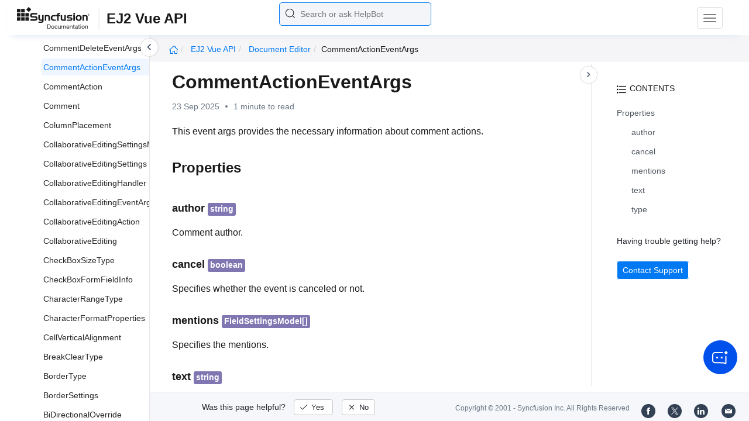

--- FILE ---
content_type: text/html
request_url: https://ej2.syncfusion.com/vue/documentation/api/document-editor/commentactioneventargs
body_size: 5614
content:
<!DOCTYPE html>
<html lang="en">
<head>
    <!-- Google Tag Manager -->
    <script>
        (function (w, d, s, l, i) {
            w[l] = w[l] || []; w[l].push({
                'gtm.start':
                    new Date().getTime(), event: 'gtm.js'
            }); var f = d.getElementsByTagName(s)[0],
                j = d.createElement(s), dl = l != 'dataLayer' ? '&l=' + l : ''; j.async = true; j.src =
                    'https://www.googletagmanager.com/gtm.js?id=' + i + dl; f.parentNode.insertBefore(j, f);
        })(window, document, 'script', 'dataLayer', 'GTM-P3WXFWCW');
    </script>
    <!-- Load GTM-W8WD8WN on user interaction -->
    <script>
        document.addEventListener("DOMContentLoaded", function () {
            const events = ["mousemove", "scroll", "keydown", "touchstart"];
            function loadGTM() {
                events.forEach(event => document.removeEventListener(event, loadGTM));
                (function (w, d, s, l, i) {
                    w[l] = w[l] || []; w[l].push({
                        'gtm.start':
                            new Date().getTime(), event: 'gtm.js'
                    }); var f = d.getElementsByTagName(s)[0],
                        j = d.createElement(s), dl = l != 'dataLayer' ? '&l=' + l : ''; j.async = true; j.src =
                            'https://www.googletagmanager.com/gtm.js?id=' + i + dl; f.parentNode.insertBefore(j, f);
                })(window, document, 'script', 'dataLayer', 'GTM-W8WD8WN');
            }
            events.forEach(event => document.addEventListener(event, loadGTM, { once: true }));
        });
    </script>

    <meta charset="UTF-8">
	<link href="https://www.googletagmanager.com" rel="preconnect">
	<link href="https://cdn.syncfusion.com" rel="preconnect" crossorigin>
	<link href="https://cdn.syncfusion.com" rel="dns-prefetch">
    <title>Comment Action Event Args in Document-editor Control | Syncfusion</title>  <link rel="icon" type="image/png" href="https://helpej2.syncfusion.com/favicon.ico" />  <link rel="icon" type="image/png" href="https://helpej2.syncfusion.com/favicon.ico" />  <link rel="icon" type="image/png" href="https://helpej2.syncfusion.com/favicon.ico" />  <link rel="icon" type="image/png" href="https://helpej2.syncfusion.com/favicon.ico" />  <link rel="icon" type="image/png" href="https://helpej2.syncfusion.com/favicon.ico" />  <link rel="icon" type="image/png" href="https://helpej2.syncfusion.com/favicon.ico" />  <link rel="icon" type="image/png" href="https://helpej2.syncfusion.com/favicon.ico" />
    <meta name="description" content="Check out and learn about Document-editor control of Syncfusion Essential JS 2 and more." />
    
    <meta name="keywords" content="syncfusion, documentation, help, ej, user guide, demo, samples, essential studio" />
    
    <meta name="viewport" content="width=device-width, initial-scale=1.0">
    <meta http-equiv="cache-control" content="max-age=0" />
    <meta http-equiv="cache-control" content="no-cache" />
    
    <meta property="og:title" content="Comment Action Event Args in Document-editor Control | Syncfusion" />
    
    
    <meta property="og:description" content="Check out and learn about Document-editor control of Syncfusion Essential JS 2 and more." />
    
    <meta property="og:image" content="https://cdn.syncfusion.com/content/images/company-logos/Syncfusion_Logo_Image.png" />
    <meta property="og:url" content="https://help.syncfusion.com/" />
    <meta property="og:site_name" content="Help.Syncfusion.com" />
    <meta property="og:type" content="website" />

	<meta property="twitter:account_id" content="41152441" />
	
    <meta property="twitter:title" content="Comment Action Event Args in Document-editor Control | Syncfusion" />
	
    <meta property="twitter:url" content="https://help.syncfusion.com/" />
    <meta property="twitter:card" content="summary" />
	
    <meta property="twitter:description" content="Check out and learn about Document-editor control of Syncfusion Essential JS 2 and more." />
	
    <meta property="twitter:image" content="https://cdn.syncfusion.com/content/images/company-logos/Syncfusion_logos.png" />
	
	
	
 
	<link rel="alternate" hreflang="en-US" href="https://ej2.syncfusion.com/vue/documentation/api/document-editor/commentactioneventargs" />
	<!-- Google Structured Data -->
	<script type="application/ld+json">
			{
			  "@context": "https://schema.org",
			  "@type": "Organization",
			  "name": "Syncfusion",
			  "url": "https://ej2.syncfusion.com/vue/documentation/api/document-editor/commentactioneventargs",
			  "logo": "https://cdn.syncfusion.com/content/images/company-logos/Syncfusion_logos.png",
			  "sameAs": [
				"https://www.facebook.com/Syncfusion",
				"https://twitter.com/Syncfusion",
				"https://www.linkedin.com/company/syncfusion?trk=top_nav_home",
				"mailto:support@syncfusion.com?"
			  ]
			}
	</script>
    <meta http-equiv="expires" content="-1" />
    <meta http-equiv="expires" content="Tue, 01 Jan 1980 1:00:00 GMT" />
    <meta http-equiv="pragma" content="no-cache" />
    <link rel="preload" href="https://cdn.jsdelivr.net/npm/bootstrap@5.3.3/dist/css/bootstrap.min.css" as="style">
	<link rel="stylesheet" href="https://cdn.jsdelivr.net/npm/bootstrap@5.3.3/dist/css/bootstrap.min.css">

	<link rel="preload" href="https://cdn.syncfusion.com/documentation/styles/ej/v13.4.0.58/ej.widgets.core.min.css" as="style">
	<link rel="stylesheet" href="https://cdn.syncfusion.com/documentation/styles/ej/v13.4.0.58/ej.widgets.core.min.css">

	<!--Doc-site.css file has minified, gziped and referred here
		File path : "DocumentationAutomation\website\Content\Stylesheets\CSS\"
	-->
	<link rel="preload" href="https://cdn.syncfusion.com/documentation/styles/doc-site.min.css" as="style">
	<link rel="stylesheet" href="https://cdn.syncfusion.com/documentation/styles/doc-site.min.css">

    <script src="//cdn.syncfusion.com/documentation/scripts/documentation.gzip.min.js"></script>
	<link rel="stylesheet" type="text/css" href="https://cdn.syncfusion.com/documentation/styles/prettify.css">
	<script type="text/javascript" src="https://cdn.syncfusion.com/documentation/scripts/prettify.js"></script>
	<link rel="stylesheet" type="text/css" href="https://cdn.syncfusion.com/documentation/styles/prettify.css">
	<script type="text/javascript" src="https://cdn.syncfusion.com/documentation/scripts/prettify.js"></script>
	<link rel="stylesheet" type="text/css" href="https://cdn.syncfusion.com/documentation/styles/prettify.css">
	<script type="text/javascript" src="https://cdn.syncfusion.com/documentation/scripts/prettify.js"></script>
	<link rel="stylesheet" type="text/css" href="https://cdn.syncfusion.com/documentation/styles/prettify.css">
	<script type="text/javascript" src="https://cdn.syncfusion.com/documentation/scripts/prettify.js"></script>
	<link rel="stylesheet" type="text/css" href="https://cdn.syncfusion.com/documentation/styles/prettify.css">
	<script type="text/javascript" src="https://cdn.syncfusion.com/documentation/scripts/prettify.js"></script>
	<link rel="stylesheet" type="text/css" href="https://cdn.syncfusion.com/documentation/styles/prettify.css">
	<script type="text/javascript" src="https://cdn.syncfusion.com/documentation/scripts/prettify.js"></script>
	<link rel="stylesheet" type="text/css" href="https://cdn.syncfusion.com/documentation/styles/prettify.css">
	<script type="text/javascript" src="https://cdn.syncfusion.com/documentation/scripts/prettify.js"></script>

    <script>
        if (typeof jQuery == 'undefined') {
            document.write(unescape("%3Cscript src='/scripts/documentation.gzip.js' type='text/javascript'%3E%3C/script%3E"));
        }
    </script>
	
    <script src="https://cdn.jsdelivr.net/npm/bootstrap@5.3.3/dist/js/bootstrap.bundle.min.js" defer></script>
	<script src="//cdn.syncfusion.com/documentation/scripts/ej.widget.v13.4.0.58.min.js" defer></script>

	<script>
		window.addEventListener('DOMContentLoaded', function () {
			if (typeof ej === 'undefined') {
				var fallback = document.createElement('script');
				fallback.src = '/script/ej.treeview.all.min.js';
				fallback.type = 'text/javascript';
				document.head.appendChild(fallback);
			}
		});
	</script>

    <!--Combined the following scripts files dashboard.js, doc-site.js, waitingpopup.js and named as doc-site.js. it has minified, gziped and referred here.
        File path : "DocumentationAutomation\website\Scripts\"
    -->
    <script src="https://cdn.syncfusion.com/documentation/scripts/doc-site.min.js" defer></script>
	<script src="https://cdn.syncfusion.com/documentation/scripts/helpbot-search.min.js" defer></script>
	<script src="https://cdnjs.cloudflare.com/ajax/libs/markdown-it/13.0.2/markdown-it.min.js" defer></script>
    <script src="//d2g29cya9iq7ip.cloudfront.net/documentation/scripts/clipboard.min.js" defer></script>

    <script>
        $(document).ready(function() {
            // left tree view
            $('#rightsidetoc').toc();
            $('#rightsidetoc').toc({noBackToTopLinks: true});
            $('#rightsidetoc').toc({listType: 'ol'});
            $("#rightsidetoc ul:first").attr("id", "righttree");
            $('#rightsidetoc ol').length ? $(".right-toc-icon").css("display","block") : $(".right-toc-icon").css("display","none");
            $('#rightsidetoc ol').length ? $("#rightsidetoc").css("display","block") : $("#rightsidetoc").css("display","none");
            
            
            
            
            
            
            
            
            
            
            
            
            
            
            
            
            
            
            
            
            
            
            
            
            
            
            
            
            
            
            
            
            
            
            
            
            
            
            
            
            
            
            
            
            
            
            
            
            
            
            
            
            
            
            
            
            
            
            
            
            
            
            
            
            
            
            
            
            
            
            
            
            
            
            
            
            
            
            
            
            
            
            
            
            
            
            
            
            
            
            
            
            
            
            
            
            
            
            
            
            
            
            
            
            
            
            
            
            
            
            
            
            
            
            
            
            
            
            
            
            
            
            
            
            
            
            
            
            
            
            
            
            
            
            
            
            
            
            
            
            
            
            
            
            
            
            
            
            
            
            
            
            
            
            
            
            
            
            
            
            
            
            
            
            
            
            
            
            
            
            
            
            
            
            
            
            
            
            
            
            
            
            
            
            
            
            
            
            
            
            
            
            
            
            
            
            
            
            
            
            
            
            
            
            
            $.ajax({
                type: 'get',
                url: './../sidebar/ej2-ui-vue-api-toc.json',
                dataType: 'json',
                success: function(data) {
                    $(".left-toc").css("background-image", "none");
                    var dataManger = data;
                    $(".treeview").ejTreeView(
                    {
                        loadOnDemand: true,
                        fields: { id: "id", parentId: "pid", text: "name", hasChild: "hasChild", dataSource: dataManger},
                        expandOn:"click"
                    }
                    );
                    var linkObject = null
                   if((window.location.pathname.split('/')[1]=="api" || window.location.pathname.split('/')[3]=="ejdashboardviewer")){
                        linkObject = getObjects(data,'linkAttribute',window.location.pathname+window.location.hash);
                    }
                    else{
                        linkObject = getObjects(data,'linkAttribute',window.location.pathname);
                    }

                    expand(data,linkObject);
                    onCreate();
                }
            });
            
            
            
            
            
            
        });
    </script>
    <script>
        // Share referral origin URL details to syncfusion site
        var expireDate = new Date();
        expireDate.setTime(expireDate.getTime() + (30 * 60 * 1000)); // set 30 minutes expire time
        var existingCookieValue = getCookieValue("SampleSiteReferrer");
        if (document.referrer && document.referrer.split('/')[2].indexOf('syncfusion.com') == -1) {
            document.cookie = "SampleSiteReferrer" + "=" + document.referrer + "," + window.location.href + ";expires=" + expireDate + ";path=/;domain=syncfusion.com";
        }
        else if (existingCookieValue != "undefined" && existingCookieValue != undefined && existingCookieValue != "") {
            // Increase expire time for SampleSiteReferrer cookie with 30 minutes if exists
            document.cookie = "SampleSiteReferrer" + "=" + existingCookieValue + ";expires=" + expireDate + ";path=/;domain=syncfusion.com";
        }
        else {
            document.cookie = "SampleSiteReferrer" + "=" + window.location.href + ";expires=" + expireDate + ";path=/;domain=syncfusion.com";
        }

        // To get cookie value
        function getCookieValue(cookieName) {
            var name = cookieName + "=";
            var decodedCookie = decodeURIComponent(document.cookie);
            var cookieValues = decodedCookie.split(';');
            for (var i = 0; i < cookieValues.length; i++) {
                var cookie = cookieValues[i];
                while (cookie.charAt(0) == ' ') {
                    cookie = cookie.substring(1);
                }
                if (cookie.indexOf(name) == 0) {
                    return cookie.substring(name.length, cookie.length);
                }
            }
            return "";
        }
    </script>

    
    
    
    
    
    <meta name="robots" content="follow, index" />
    

	<link rel="canonical" href="https://ej2.syncfusion.com/vue/documentation/api/document-editor/commentactioneventargs"/>
</head>

<body onload="prettyPrint();">
	<!-- Google Tag Manager (noscript) -->
	<noscript><iframe src="https://www.googletagmanager.com/ns.html?id=GTM-P3WXFWCW"
	height="0" width="0" style="display:none;visibility:hidden"></iframe>
	</noscript>
	<!--Interaction-->
	<noscript>
	<iframe src="https://www.googletagmanager.com/ns.html?id=GTM-W8WD8WN"
	height="0" width="0" style="display:none;visibility:hidden"></iframe>
	</noscript>
	<!-- End Google Tag Manager (noscript) -->

<div hidden="" id="sync-analytics" data-queue="EJ2 - Documentation"></div>

<div hidden="" id="sync-analytics" data-queue="EJ2 - Documentation"></div>

<div hidden="" id="sync-analytics" data-queue="EJ2 - Documentation"></div>

<div hidden="" id="sync-analytics" data-queue="EJ2 - Documentation"></div>

<div hidden="" id="sync-analytics" data-queue="EJ2 - Documentation"></div>

<div hidden="" id="sync-analytics" data-queue="EJ2 - Documentation"></div>

<div hidden="" id="sync-analytics" data-queue="EJ2 - Documentation"></div>   
    <div class="container-fluid">
        <div class="row-fluid">
            <nav class="navbar navbar-default navbar-fixed-top syncfusion-menu">
			 
                <div class="container-fluid">
                    <!-- Brand and toggle get grouped for better mobile display -->
                    <div class="navbar-header">
                        <div class="syncfusion-logo">
                            <div class="left-menu-icon" data-bs-toggle="collapse" data-bs-target="#table-of-contents">
                            </div>
                            <div>
                                <a href="https://help.syncfusion.com/">
                                    <i class="brand-logo syncfusion-brand-logo"></i>
                                </a>
                            </div>
                            <div class="js-doc">
                                

                                

                                

                                

                                

                                

                                

                                
								
								
								
								
								
								
								
								
								
								
								
								
								
								

                                

                                

                                

                                

                                

                                

                                


                                

                                

                                

                                
								
								

								

                                

                                

                                

                                

                                

                                

                                

                                

                                

                                

                                

                                

                                

                                

                                

                                

                                

                                

                                

                                

                                

                                

                                

                                
								
								
								
								

								

								


                                

                                 
								
								
								
								
								
																
								
								
								
                                
                                <span>EJ2 Vue API</span>
                                
								
								

                            </div>
                        </div>
						<div class="search">
								



<input type="text" id="customSearchBox" placeholder="Search or ask HelpBot" autocomplete="off" />
<div id="suggestionModal">
    <div class="icon-background">
        <span class="icon-left"></span>
        <input type="text" id="searchInput" class="search-input" placeholder="Search or ask HelpBot">
        <span class="icon-right"></span>
    </div>
    <div class="suggestionContainer">
        <div class="docssuggestioncontainer">
            <h3 class="suggestionhtmlheading">Search docs</h3>
            <ul id="docsSuggestions"></ul>
        </div>
        <div class="helpbotsuggestioncontainer">
            <h3 class="icon-before">Ask HelpBot</h3>
            <div id="helpbotlistcontainer">
                <ul id="helpBotSuggestions"></ul>
            </div>
        </div>
    </div>
</div>
















































						</div>
						<button type="button" class="navbar-toggle desktop-icon collapsed" data-bs-toggle="collapse" data-bs-target="#desktop-links">
                            <span class="sr-only">Toggle navigation</span>
							<span class="icon-bar"></span>
							<span class="icon-bar"></span>
							<span class="icon-bar"></span>
                        </button>
						<button type="button" class="navbar-toggle mobile-icon collapsed" data-bs-toggle="collapse" data-bs-target="#mobile-view-link">
                           <span class="mobile-view-icon"></span>
                        </button>
                    </div>

                    <!-- Collect the nav links, forms, and other content for toggling -->
                    <div class="collapse navbar-collapse" id="desktop-links">
                        <ul class="nav navbar-nav navbar-right">
									
			
			
				
			
			
				
			
			
				
			
			
				
			
			
				
			
			
				
			
			
				
			
			
				
			
			
				
			
			
				
			
			
				
			
			
				
			
			
				
			
			
				
			
			
				
			
			
				
			
			
				
			
			
				
			
			
				
			
			
				
			
			
				
			
			
				
			
			
				
			
			
				
			
			
				
			
			
				
			
			
				
			
			
				
			
			
				
			
			
				
			
			
				
			
			
				
			
			
				
			
			
				
			
			
				
			
			
				
			
			
				
			
			
				
			
			
				
			
			
				
			
			
				
			
			
				
			
			
				
			
			
				
			
			
				
			
			
				
			
			
				
			
			
				
			
			
				
			
			
				
			
			
				
			
			
				
			
			
				
			
			
				
			
			
				
			
			
				
			
			
				
			
			
				
			
			
				
			
			
				
			
			
				
			
			
				
			
			
				
			
			
				
			
			
				
			
			
				
			
			
				
					
						<li class="menu-links active"><a href="https://ej2.syncfusion.com/vue/demos" target="_blank">Demos</a></li>
<li class="menu-links active"><a href="https://www.syncfusion.com/support/directtrac/incidents" target="_blank">Support</a></li>
<li class="menu-links active"><a href="https://www.syncfusion.com/forums/vue">Forum</a></li>
<li class="menu-links active"><a href="https://www.syncfusion.com/downloads/vue" target="_blank" id="download_section" >FREE TRIAL</a></li>
									
				
			
			
				
			
			
						</ul>
					</div><!-- /.navbar-collapse -->
                    <div class="collapse navbar-collapse" id="mobile-view-link">
                        <ul class="nav navbar-nav mobile-unorderlist">
                             <li class="search-mobile">
                                



<input type="text" id="customSearchBox" placeholder="Search or ask HelpBot" autocomplete="off" />
<div id="suggestionModal">
    <div class="icon-background">
        <span class="icon-left"></span>
        <input type="text" id="searchInput" class="search-input" placeholder="Search or ask HelpBot">
        <span class="icon-right"></span>
    </div>
    <div class="suggestionContainer">
        <div class="docssuggestioncontainer">
            <h3 class="suggestionhtmlheading">Search docs</h3>
            <ul id="docsSuggestions"></ul>
        </div>
        <div class="helpbotsuggestioncontainer">
            <h3 class="icon-before">Ask HelpBot</h3>
            <div id="helpbotlistcontainer">
                <ul id="helpBotSuggestions"></ul>
            </div>
        </div>
    </div>
</div>
















































                            </li>
                        </ul>
                    </div><!-- /.navbar-collapse -->
                </div><!-- /.container-fluid -->
            </nav>
        </div>
        <div id="breadcrumb">
		

<ul class="breadcrumb">
  <li>
    <a href="https://ej2.syncfusion.com/home/"><i class="sf-icon-Home"></i></a>
  </li>

  
  

  
    <!-- Split the URL at '/api/' to isolate the logical API root -->
    
    
    

    <!-- First crumb: Platform name linking to the full API root (e.g., https://ej2.syncfusion.com/documentation/api/documentation/api/) -->
    <li class="active breadcrumb-links">
      <a href="/vue/documentation/api/">
        EJ2 Vue API 
      </a>
    </li>

    <!-- Now process only the part after /api/ -->
    
      
      
      
        
          
          
          
            <li class="active breadcrumb-links">
              <a href="/vue/documentation/api/document-editor/">document editor</a>
            </li>
          
        
      
        
          
          
          
            <li class="active" data-text="commentActionEventArgs">commentActionEventArgs</li>
          
        
      
    

  
</ul>

	   <div class="right-breadcrumb">
			
			
			
			
			
			
			
			
			
			
			
			
			
			
			
			
			
			
			
			
			
			
			
			
			
			
			
			
			
			
			
			
			
			
			
			
			
			
			
			 
			
			
			
			 
			
			
			
			
			
			
			
        </div>
      </div>
      
		
    </div>

<div class="help-content">
	<div class="left-toc" id="table-of-contents">
		<div class="left-toc-content">
			<ul class="treeview"></ul>
		</div>
	</div>
	<div class="ai_fixed_icon_container">
		<button type="button" class="btn helpbot_chat_button">
		 <img src="//cdn.syncfusion.com/helpbot/images/ai_start_new_page.svg" alt="helpbot icon" id="helpbot_icon" width="32" height="32" />
		<p class="helpbot_syncfusion_content">Syncfusion HelpBot</p>
		</button>
	</div>

	
	<div class="post">
        <button type="button" id="left-toc-closebtn"></button>
		<button type="button" id="right-toc-closebtn"></button>	
			
			<div id="rightsidetoc"></div>
		

		<div class="post-content">
		<h1 id="commentactioneventargs">CommentActionEventArgs</h1><p id="resultRT">23 Sep 2025<span class="dot"></span>1 minute to read</p>

<p>This event args provides the necessary information about comment actions.</p>

<h2 id="properties">Properties</h2>

<h3 class="doc-prop-wrapper" id="author" data-path="author-author">
<span class="doc-prop-name">author</span>

<span class="doc-prop-type"><span class="exclude-righttoc">string</span></span>

</h3>

<p>Comment author.</p>

<h3 class="doc-prop-wrapper" id="cancel" data-path="cancel-cancel">
<span class="doc-prop-name">cancel</span>

<span class="doc-prop-type"><span class="exclude-righttoc">boolean</span></span>

</h3>

<p>Specifies whether the event is canceled or not.</p>

<h3 class="doc-prop-wrapper" id="mentions" data-path="mentions-mentions">
<span class="doc-prop-name">mentions</span>

<span class="doc-prop-type"><span class="exclude-righttoc">FieldSettingsModel[]</span></span>

</h3>

<p>Specifies the mentions.</p>

<h3 class="doc-prop-wrapper" id="text" data-path="text-text">
<span class="doc-prop-name">text</span>

<span class="doc-prop-type"><span class="exclude-righttoc">string</span></span>

</h3>

<p>Specifies the commented text.</p>

<h3 class="doc-prop-wrapper" id="type" data-path="type-type">
<span class="doc-prop-name">type</span>

<span class="doc-prop-type"><span class="exclude-righttoc"><a href="./commentaction" class="doc-type-link exclude-righttoc">CommentAction</a></span></span>

</h3>

<p>Specifies the comment action type.</p>

		</div>
              <div class="feedback-down-response" style="display:none">			
				Help us improve this page
				
		      <div id="checkboxes" class="multiselect">			     
                   <input type="checkbox" name="checkbox" id="one" value="Correct inaccurate or outdated content" /><label for="one" class="label-one">Correct inaccurate or outdated content</label>
				   
				   <br />
				   <textarea id="commentone" class="form-control message hide" rows="3" placeholder="Please specify what content needs correction..."></textarea>
				   <div class="error-messageone">Please provide additional information</div>				  
				   <input type="checkbox" name="checkbox" id="two" value="Improve illustrations or images" /><label for="two" class="label-two">Improve illustrations or images</label>				   

				   <br />
				   <textarea id="commenttwo" class="form-control message hide" rows="3" placeholder="Please specify which images can be improved..."></textarea>
				   <div class="error-messagetwo">Please provide additional information</div>
                   <input type="checkbox" name="checkbox" id="three" value="Fix typos or broken links" /><label for="three" class="label-three">Fix typos or broken links</label>
				   <br />
				  
				 <textarea id="commentthree" class="form-control message hide" rows="3" placeholder="Please specify what needs to be fixed..."></textarea>
				 <div class="error-messagethree">Please provide additional information</div>
				 
				   <input type="checkbox" name="checkbox" id="four" value="Add more information" /> <label for="four" class="label-four">Add more information</label>
				   <br />
				   
				   <textarea id="commentfour" class="form-control message hide" rows="3" placeholder="Please specify what information should be added..."></textarea>
			       <div class="error-messagefour">Please provide additional information</div>
				   				  
                   <input type="checkbox" name="checkbox" id="five" value="Correct inaccurate or outdated code samples" /><label for="five" class="label-five">Correct inaccurate or outdated code samples</label>
				   <br />
				   
				   
				   <textarea id="commentfive" class="form-control message hide" rows="3" placeholder="Please specify what needs correction..."></textarea>
				   <div class="error-messagefive">Please provide additional information</div>
				   
				   <input type="checkbox" name="checkbox" id="six" value="Other" /><label for="six" class="label-six">Other</label>	
                   
			      <textarea id="commentsix" class="form-control message hide" rows="3" placeholder="Please enter feedback on topics not previously listed..."></textarea>
                   <div class="error-messagesix">Please provide additional information</div>				   
			  </div>
			      <input type="text" class="form-control mail" placeholder="Email (optional)" />
				  <div class="emailcheckbox"><input type="checkbox" id="email" disabled /></div>
				  <label class="information">I agree to the creation of a Syncfusion account in my name and to be contacted regarding this message. No further action will be taken. Please see our <a href="https://www.syncfusion.com/legal/privacy-policy">Privacy Policy.</a></label>
				  <div id="email-error-message"></div>
			  <div class="button">
                <input type="button" id="skipButton" class="btn" value="Cancel" />		
                <input type="submit" id="submitButton" name="submit" class="btn" value="Submit" />
              </div>
		   
			<div id="feedbacks-dialogue">
				<div id="closeicon"></div> 
				<iframe id="feedback-frame"></iframe>
			</div>
		</div>
		

		</div>
		<footer class="row-fluid">
	<div class="hidden-xs">
		<a class="copyright" href="/cdn-cgi/l/email-protection#4d3e383d3d223f390d3e34232e2b383e242223632e222072" title="Follow Syncfusion on Mail"><span class="icon-mail"></span></a>
		<a class="copyright" target="_blank" href="https://www.linkedin.com/company/syncfusion?trk=top_nav_home" title="Follow Syncfusion on LinkedIn"><span class="icon-linkedin"></span></a>
		<a class="copyright" target="_blank" href="https://x.com/Syncfusion" title="Follow Syncfusion on X"><span class="icon-twitter"></span></a>
		<a class="copyright" target="_blank" href="https://www.facebook.com/Syncfusion" title="Follow Syncfusion on Facebook"><span class="icon-fb"></span></a>
		<a class="copyright" target="_blank" href="https://www.syncfusion.com/copyright">Copyright &copy; 2001 - <span id="copyright-year"></span> Syncfusion Inc. All Rights Reserved</a>
		<div class="feedback-section">
			<div class="feedback-part">
				<div class="feedback-ques">
					Was this page helpful?
					<span id="feedback-up" class="feedback">
						Yes
					</span>
					<span id="feedback-down" class="feedback">
						No
					</span>
				</div>
				<div class="feedback-up-response">
					Thank you for your feedback!
				</div>
				<div class="feedback-confirmation">
					Thank you for your feedback and comments. We will rectify this as soon as possible!
				</div>
				<div class="feedback-error">
					An unknown error has occurred. Please try again.
				</div>
			</div>
		</div>
	</div>
	<div class="visible-xs ">
		<div class="feedback-section">
			<div class="feedback-part">
				<div class="feedback-ques">
					Was this page helpful?
					<span id="feedback-up" class="feedback">
						Yes
					</span>
					<span id="feedback-down" class="feedback">
						No
					</span>
				</div>

				<div class="feedback-up-response">
					Thank you for your feedback!
				</div>
				<div class="feedback-confirmation">
					Thank you for your feedback and comments. We will rectify this as soon as possible!
				</div>
				<div class="feedback-error">
					An unknown error has occurred. Please try again.
				</div>
			</div>
		</div>
		<div class="col-xs social-icons">
			<a target="_blank" href="https://www.facebook.com/Syncfusion" title="Follow Syncfusion on Facebook"><span class="icon-fb"></span></a>
			<a target="_blank" href="https://x.com/Syncfusion" title="Follow Syncfusion on X"><span class="icon-twitter"></span></a>
			<a target="_blank" href="https://www.linkedin.com/company/syncfusion?trk=top_nav_home" title="Follow Syncfusion on LinkedIn"><span class="icon-linkedin"></span></a>
			<a href="/cdn-cgi/l/email-protection#a2d1d7d2d2cdd0d6e2d1dbccc1c4d7d1cbcdcc8cc1cdcf9d" title="Follow Syncfusion on Mail"><span class="icon-mail"></span></a>
			<div class="col-xs">
				<a class="copyright" target="_blank" href="https://www.syncfusion.com/copyright">Copyright &copy; 2001 - <span id="copyright-year-mobile"></span> Syncfusion Inc. All Rights Reserved</a>
			</div>
		</div>
	</div>
</footer>


	



<!-- The Modal -->
<div id="image-modal" class="modal">

  <!-- The Close Button -->
  <span class="modal-close">&times;</span>

  <!-- Modal Content (The Image) -->
  <img class="modal-content" id="original-img">

  <!-- Modal Caption (Image Text) -->
  <div id="caption"></div>
</div>

<script data-cfasync="false" src="/cdn-cgi/scripts/5c5dd728/cloudflare-static/email-decode.min.js"></script><script defer src="https://static.cloudflareinsights.com/beacon.min.js/vcd15cbe7772f49c399c6a5babf22c1241717689176015" integrity="sha512-ZpsOmlRQV6y907TI0dKBHq9Md29nnaEIPlkf84rnaERnq6zvWvPUqr2ft8M1aS28oN72PdrCzSjY4U6VaAw1EQ==" data-cf-beacon='{"version":"2024.11.0","token":"00fae5a160ad4360aefe5bf7c7c77985","server_timing":{"name":{"cfCacheStatus":true,"cfEdge":true,"cfExtPri":true,"cfL4":true,"cfOrigin":true,"cfSpeedBrain":true},"location_startswith":null}}' crossorigin="anonymous"></script>
</body>
</html>
